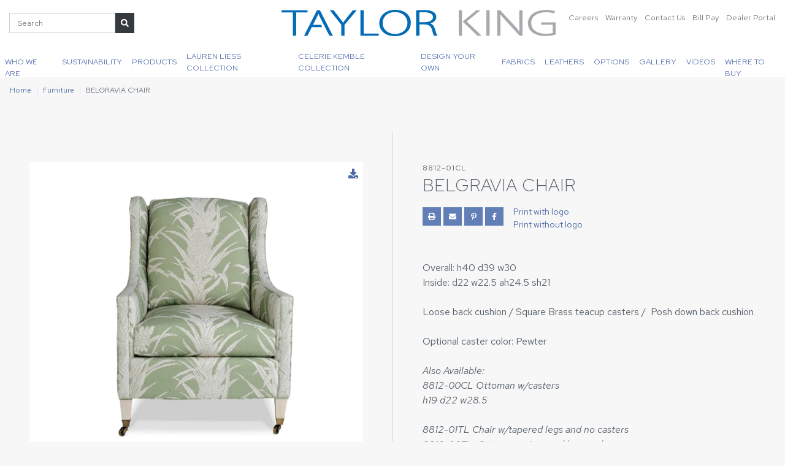

--- FILE ---
content_type: text/html; charset=utf-8
request_url: https://www.taylorking.com/furniture/belgravia-chair/
body_size: 7916
content:




<!DOCTYPE html>
<html lang="en">

<head>
  <meta charset="utf-8" />
  <meta http-equiv="X-UA-Compatible" content="IE=edge" />
  <meta name="viewport"
    content="width=device-width, initial-scale=1, shrink-to-fit=no" />

  <title>
    BELGRAVIA CHAIR
    | Taylor King
  </title>
  <meta name="description"
    content="Taylor King&#x27;s 8812-01CL BELGRAVIA CHAIR is a quality piece of custom upholstery, handcrafted in the USA. Shop our collection of modern and traditional furniture online." />

  



<link rel="canonical"
  href="https://www.taylorking.com/furniture/belgravia-chair/" />



<link rel="icon" type="image/png" href="/static/images/favicon.96a368f4d877.png" />



<!-- Open Graph -->
<meta property="og:type" content="website" />
<meta property="og:locale" content="en_us" />
<meta property="og:url" content="https://www.taylorking.com/furniture/belgravia-chair/" />
<meta property="og:title"
  content="BELGRAVIA CHAIR | Taylor King" />
<meta property="og:description" content="Taylor King&#x27;s 8812-01CL BELGRAVIA CHAIR is a quality piece of custom upholstery, handcrafted in the USA. Shop our collection of modern and traditional furniture online." />
<meta property="og:site_name" content="Taylor King" />

<meta property="og:see_also" content="https://www.facebook.com/taylorkingfurniture/" />


<meta property="og:see_also" content="https://www.instagram.com/taylorkingfurniture/" />


<meta property="og:see_also" content="https://www.pinterest.com/taylorkingfurn/" />


<meta property="og:see_also" content="https://www.linkedin.com/company/taylor-king-furniture-inc./" />


<meta property="og:see_also" content="https://www.youtube.com/channel/UCdpqoGslFx1rN6TI4O7pzBw" />


<!-- Twitter -->
<meta name="twitter:card" content="summary_large_image">
<meta property="twitter:domain" content="taylorking.com">
<meta property="twitter:url" content="https://www.taylorking.com/furniture/belgravia-chair/">
<meta name="twitter:title" content="BELGRAVIA CHAIR">
<meta name="twitter:description" content="Taylor King&#x27;s 8812-01CL BELGRAVIA CHAIR is a quality piece of custom upholstery, handcrafted in the USA. Shop our collection of modern and traditional furniture online.">



<meta property="og:image" content="https://www.taylorking.com/media/images/8812-01CL_head_on.max-1200x630.format-jpeg.jpg" />
<meta property="og:image:width" content="730" />
<meta property="og:image:height" content="630" />
<meta name="twitter:image" content="https://www.taylorking.com/media/images/8812-01CL_head_on.max-1200x630.format-jpeg.jpg" />
<meta property="og:image:alt" content="BELGRAVIA CHAIR" />



<!-- JSON-LD Local Business, Primary Contact, Logo, Social Networks -->
<script type="application/ld+json">
{"@context": "http://schema.org", "@type": "Organization", "url": "https://www.taylorking.com", "name": "Taylor King", "logo": "https://www.taylorking.com/static/images/logo.75a63299fe71.png", "telephone": "+18286327731", "contactPoint": [{"@type": "ContactPoint", "telephone": "+18286327731", "contactType": "customer service"}], "address": {"@type": "PostalAddress", "streetAddress": "286 County Home Rd", "addressLocality": "Taylorsville", "addressRegion": "NC", "postalCode": "28681", "addressCountry": "USA"}, "sameAs": ["https://www.facebook.com/taylorkingfurniture/", "https://www.instagram.com/taylorkingfurniture/", "https://www.pinterest.com/taylorkingfurn/", "https://www.linkedin.com/company/taylor-king-furniture-inc./", "https://www.youtube.com/channel/UCdpqoGslFx1rN6TI4O7pzBw"]}
</script>


<!-- JSON-LD Breadcrumbs -->

<!-- beautify ignore:start -->
<script type="application/ld+json">
  {
    "@context": "http://schema.org",
    "@type": "BreadcrumbList",
    "itemListElement": [
      
        
      
        
          {
            "@type": "ListItem",
            "position": 1,
            "name": "Home",
            "item": "https://www.taylorking.com/"
          },
        
      
        
          {
            "@type": "ListItem",
            "position": 2,
            "name": "Furniture",
            "item": "https://www.taylorking.com/furniture/"
          },
        
      
      {
        "@type": "ListItem",
        "position": 3,
        "name": "BELGRAVIA CHAIR",
        "item": "https://www.taylorking.com/furniture/belgravia-chair/"
      }
    ]
  }
</script>
<!-- beautify ignore:end -->




  <link rel="preconnect" href="https://fonts.googleapis.com">
  <link rel="preconnect" href="https://fonts.gstatic.com" crossorigin>
  <!-- <link
    href="https://fonts.googleapis.com/css?family=Red+Hat+Display:300|Maven+Pro:400,700&display=swap"
    rel="stylesheet" /> -->
  <link href="https://fonts.googleapis.com/css2?family=Red+Hat+Display:ital,wght@0,300;1,300&family=Red+Hat+Text:ital,wght@0,300..700;1,300..700&display=swap" rel="stylesheet">

  <link type="text/css" href="/static/upstairs-15054e20.5e30ee2771b0.css" rel="stylesheet" />
  <link type="text/css" href="/static/richtext-15054e20.00b789fc4c15.css" rel="stylesheet" />
  <link type="text/css" href="/static/announcements-15054e20.61386c7e3d48.css" rel="stylesheet" />
  <link type="text/css" href="/static/search-15054e20.503af59f94a5.css" rel="stylesheet" />
  <link type="text/css" href="/static/images-15054e20.d815c63047aa.css" rel="stylesheet" />
  <link type="text/css" href="/static/hotspots-15054e20.41c2663bbcab.css" rel="stylesheet" />
  
<link type="text/css" href="/static/furniture-15054e20.760dbd7d12b6.css" rel="stylesheet" />


  
<script async
  src="https://www.googletagmanager.com/gtag/js?id=G-T0DWQK19YN">
</script>
<script>
  window.dataLayer = window.dataLayer || [];

  function gtag() {
    dataLayer.push(arguments);
  }
  gtag('js', new Date());

  gtag('config', 'G-T0DWQK19YN');

</script>



  
</head>

<body class="">
  
  




  

  


<header class="fixed-top">
  <nav
    class="navbar p-0 flex-column justify-content-stretch align-items-stretch"
    role="navigation" aria-label="Main Navigation">
    <div class="navbar__top d-flex w-100 bg-white">
      <div class="order-2 order-xl-1 col-xl-4 col-lg-auto d-none d-lg-flex align-items-center">
        

<div class="position-relative">
  <form class="searchbar form-inline d-flex flex-nowrap align-items-stretch"
    action="/search/" method="GET">
    <input id="search-query" class="form-control" type="text" name="query"
      placeholder="Search" aria-label="Search">
    <button class="btn btn-sm btn-dark" aria-label="Submit Search"
      title="Submit Search" type="submit"><i class="fas fa-search"></i></button>
  </form>

  <div id="search-live-results" class="shadow-sm"></div>
</div>

      </div>
      <div class="order-1 order-xl-2 col col-xl-4 pl-0 pl-xl-3 text-xl-center">
        <a class="navbar-brand p-0 m-0" href="/">
          
            <img src="/static/images/logo.312a5d08d616.svg" alt="Taylor King" height="75" width="479" class="navbar__logo p-3" />
          
        </a>
      </div>
      <div
        class="order-3 col-auto col-xl-4 d-flex justify-content-end p-0 p-xl-3">
        <div
          class="list-inline d-none d-xl-flex justify-content-end flex-xl-nowrap flex-lg-wrap">
          
          <div class="list-inline-item ml-xl-1">
            <a href="/careers/" class="navbar__top__link text-decoration-none">
              Careers
            </a>
          </div>
          <div class="list-inline-item ml-xl-1">
            <a href="/warranty/" class="navbar__top__link text-decoration-none">
              Warranty
            </a>
          </div>
          <div class="list-inline-item ml-xl-1">
            <a href="/contact-us/"
              class="navbar__top__link text-decoration-none">
              Contact Us
            </a>
          </div>
          <div class="list-inline-item ml-xl-1">
            <a href="https://payv3.xpress-pay.com/org/F96EBA0650624BA" target="_blank"
              class="navbar__top__link text-decoration-none">
              Bill Pay
            </a>
          </div>
          
          <div class="list-inline-item ml-xl-1">
            <a href="/dealer-portal/"
              class="navbar__top__link text-decoration-none">
              Dealer Portal
            </a>
          </div>
        </div>
        <button id="hamburger"
          class="hamburger navbar-toggler border-0 d-block d-xl-none bg-primary text-white"
          type="button" data-toggle="collapse" data-target="#menu"
          aria-controls="menu" aria-expanded="false"
          aria-label="Toggle navigation">
          <i class="fas fa-bars"></i>
          <i class="fas fa-times"></i>
        </button>
      </div>
    </div>
    <div
      class="navbar__bottom navbar__nav bg-white p-0 col d-none d-xl-flex align-items-stretch justify-content-center pl-0">
      


<a href="/dealer-portal/"
  class="navbar__link d-block d-xl-none px-3 py-2 py-lg-3">
  Dealer Portal
</a>


<a href="/who-we-are/"
  class="navbar__link d-block px-3 px-lg-2 px-xl-2 py-2 py-lg-3">
  
  Who We Are
  
</a>



<a href="/sustainability/"
  class="navbar__link d-block px-3 px-lg-2 px-xl-2 py-2 py-lg-3">
  
  Sustainability
  
</a>



<div class="navbar__mega-dropdown d-lg-flex align-items-lg-stretch">
  <a href="#"
    class="navbar__link navbar__dropdown-link px-3 px-lg-2 px-xl-2 py-2 py-lg-3 d-block d-lg-flex align-items-center justify-content-center">
    Products
  </a>
  <div class="mega-menu">
    <div class="px-3 p-lg-4">
      <div class="flex-columns">
        
        <div class="flex-column px-3 py-1">
          


<a class="mega-menu__link"
  href="/furniture/category/new-introductions/"
  >
  
  New Products
  
</a>

        </div>
        
        <div class="flex-column px-3 py-1">
          


<a class="mega-menu__link"
  href="/furniture/category/accent-chairs/"
  >
  
  Accent Chairs
  
</a>

        </div>
        
        <div class="flex-column px-3 py-1">
          


<a class="mega-menu__link"
  href="/furniture/category/beds/"
  >
  
  Beds
  
</a>

        </div>
        
        <div class="flex-column px-3 py-1">
          


<a class="mega-menu__link"
  href="/furniture/category/benches-ottomans/"
  >
  
  Benches &amp; Ottomans
  
</a>

        </div>
        
        <div class="flex-column px-3 py-1">
          


<a class="mega-menu__link"
  href="/furniture/category/chair-a-halfs/"
  >
  
  Chair &amp; A Halfs
  
</a>

        </div>
        
        <div class="flex-column px-3 py-1">
          


<a class="mega-menu__link"
  href="/furniture/category/chairs/"
  >
  
  Chairs
  
</a>

        </div>
        
        <div class="flex-column px-3 py-1">
          


<a class="mega-menu__link"
  href="/furniture/category/dining-bar-stools-game-chairs/"
  >
  
  Dining / Bar Stools / Game Chairs
  
</a>

        </div>
        
        <div class="flex-column px-3 py-1">
          


<a class="mega-menu__link"
  href="/furniture/category/matching-ottomans/"
  >
  
  Matching Ottomans
  
</a>

        </div>
        
        <div class="flex-column px-3 py-1">
          


<a class="mega-menu__link"
  href="https://www.taylorking.com/furniture/?portfolio=true"
   target="_blank" rel="noopener noreferrer" >
  
  Portfolio
  
</a>

        </div>
        
        <div class="flex-column px-3 py-1">
          


<a class="mega-menu__link"
  href="/furniture/category/reclining-sofas-chairs/"
  >
  
  Reclining Sofas &amp; Chairs
  
</a>

        </div>
        
        <div class="flex-column px-3 py-1">
          


<a class="mega-menu__link"
  href="/furniture/category/sectionals/"
  >
  
  Sectionals
  
</a>

        </div>
        
        <div class="flex-column px-3 py-1">
          


<a class="mega-menu__link"
  href="/furniture/category/settees-chaises/"
  >
  
  Settees &amp; Chaises
  
</a>

        </div>
        
        <div class="flex-column px-3 py-1">
          


<a class="mega-menu__link"
  href="/furniture/category/sleeper-options/"
  >
  
  Sleeper Options
  
</a>

        </div>
        
        <div class="flex-column px-3 py-1">
          


<a class="mega-menu__link"
  href="/furniture/category/sofas/"
  >
  
  Sofas
  
</a>

        </div>
        
        <div class="flex-column px-3 py-1">
          


<a class="mega-menu__link"
  href="/furniture/category/swivel-chairs/"
  >
  
  Swivel Chairs
  
</a>

        </div>
        
        <div class="flex-column px-3 py-1">
          


<a class="mega-menu__link"
  href="/furniture/"
  >
  
  All Products
  
</a>

        </div>
        
      </div>
    </div>
  </div>
</div>



<div class="navbar__mega-dropdown d-lg-flex align-items-lg-stretch">
  <a href="#"
    class="navbar__link navbar__dropdown-link px-3 px-lg-2 px-xl-2 py-2 py-lg-3 d-block d-lg-flex align-items-center justify-content-center">
    Lauren Liess Collection
  </a>
  <div class="mega-menu">
    <div class="px-3 p-lg-4">
      <div class="flex-columns">
        
        <div class="flex-column px-3 py-1">
          


<a class="mega-menu__link"
  href="/lauren-liess-furniture/"
  >
  
  About the Collection
  
</a>

        </div>
        
        <div class="flex-column px-3 py-1">
          


<a class="mega-menu__link"
  href="/furniture/category/lauren-liess/"
  >
  
  Product
  
</a>

        </div>
        
        <div class="flex-column px-3 py-1">
          


<a class="mega-menu__link"
  href="/customizations/type/fabrics/?category=lauren-liess-fabric-collection"
  >
  
  Fabric
  
</a>

        </div>
        
        <div class="flex-column px-3 py-1">
          


<a class="mega-menu__link"
  href="https://www.taylorking.com/videos/#video-10"
   target="_blank" rel="noopener noreferrer" >
  
  Lauren Liess Collection Video
  
</a>

        </div>
        
      </div>
    </div>
  </div>
</div>



<div class="navbar__mega-dropdown d-lg-flex align-items-lg-stretch">
  <a href="#"
    class="navbar__link navbar__dropdown-link px-3 px-lg-2 px-xl-2 py-2 py-lg-3 d-block d-lg-flex align-items-center justify-content-center">
    Celerie Kemble Collection
  </a>
  <div class="mega-menu">
    <div class="px-3 p-lg-4">
      <div class="flex-columns">
        
        <div class="flex-column px-3 py-1">
          


<a class="mega-menu__link"
  href="/celerie-kemble-furniture/"
  >
  
  About the Collection
  
</a>

        </div>
        
        <div class="flex-column px-3 py-1">
          


<a class="mega-menu__link"
  href="/furniture/category/celerie-kemble/"
  >
  
  Product
  
</a>

        </div>
        
        <div class="flex-column px-3 py-1">
          


<a class="mega-menu__link"
  href="/customizations/type/fabrics/?category=celerie-kemble-fabric-collection"
  >
  
  Fabric
  
</a>

        </div>
        
        <div class="flex-column px-3 py-1">
          


<a class="mega-menu__link"
  href="https://www.taylorking.com/videos/#video-14"
   target="_blank" rel="noopener noreferrer" >
  
  Celerie Kemble Collection Video
  
</a>

        </div>
        
      </div>
    </div>
  </div>
</div>



<div class="navbar__mega-dropdown d-lg-flex align-items-lg-stretch">
  <a href="#"
    class="navbar__link navbar__dropdown-link px-3 px-lg-2 px-xl-2 py-2 py-lg-3 d-block d-lg-flex align-items-center justify-content-center">
    Design Your Own
  </a>
  <div class="mega-menu">
    <div class="px-3 p-lg-4">
      <div class="flex-columns">
        
        <div class="flex-column px-3 py-1">
          


<a class="mega-menu__link"
  href="/furniture/category/cozy-creations/"
  >
  
  Cozy Creations
  
</a>

        </div>
        
        <div class="flex-column px-3 py-1">
          


<a class="mega-menu__link"
  href="/furniture/category/taylor-made/"
  >
  
  Taylor Made
  
</a>

        </div>
        
        <div class="flex-column px-3 py-1">
          


<a class="mega-menu__link"
  href="/furniture/category/taylor-made-beds/"
  >
  
  Taylor Made Beds
  
</a>

        </div>
        
        <div class="flex-column px-3 py-1">
          


<a class="mega-menu__link"
  href="/furniture/category/taylor-made-benches-ottomans/"
  >
  
  Taylor Made Benches &amp; Ottomans
  
</a>

        </div>
        
        <div class="flex-column px-3 py-1">
          


<a class="mega-menu__link"
  href="/furniture/category/taylor-made-dining/"
  >
  
  Taylor Made Dining
  
</a>

        </div>
        
      </div>
    </div>
  </div>
</div>



<div class="navbar__mega-dropdown d-lg-flex align-items-lg-stretch">
  <a href="#"
    class="navbar__link navbar__dropdown-link px-3 px-lg-2 px-xl-2 py-2 py-lg-3 d-block d-lg-flex align-items-center justify-content-center">
    Fabrics
  </a>
  <div class="mega-menu">
    <div class="px-3 p-lg-4">
      <div class="flex-columns">
        
        <div class="flex-column px-3 py-1">
          


<a class="mega-menu__link"
  href="/customizations/type/new-introductions/"
  >
  
  New Fabrics
  
</a>

        </div>
        
        <div class="flex-column px-3 py-1">
          


<a class="mega-menu__link"
  href="/customizations/type/fabrics/"
  >
  
  Fabrics
  
</a>

        </div>
        
        <div class="flex-column px-3 py-1">
          


<a class="mega-menu__link"
  href="/customizations/type/fabrics/?category=performance"
  >
  
  Performance Fabrics
  
</a>

        </div>
        
        <div class="flex-column px-3 py-1">
          


<a class="mega-menu__link"
  href="/care-and-maintenance/"
  >
  
  Care and Maintenance
  
</a>

        </div>
        
      </div>
    </div>
  </div>
</div>



<a href="/customizations/type/leathers/"
  class="navbar__link d-block px-3 px-lg-2 px-xl-2 py-2 py-lg-3">
  
  Leathers
  
</a>



<div class="navbar__mega-dropdown d-lg-flex align-items-lg-stretch">
  <a href="#"
    class="navbar__link navbar__dropdown-link px-3 px-lg-2 px-xl-2 py-2 py-lg-3 d-block d-lg-flex align-items-center justify-content-center">
    Options
  </a>
  <div class="mega-menu">
    <div class="px-3 p-lg-4">
      <div class="flex-columns">
        
        <div class="flex-column px-3 py-1">
          


<a class="mega-menu__link"
  href="/customizations/type/wood-finishes-standard/"
  >
  
  Wood Finishes - Standard
  
</a>

        </div>
        
        <div class="flex-column px-3 py-1">
          


<a class="mega-menu__link"
  href="/customizations/type/wood-finishes-premium/"
  >
  
  Wood Finishes - Premium
  
</a>

        </div>
        
        <div class="flex-column px-3 py-1">
          


<a class="mega-menu__link"
  href="/customizations/type/metal-finishes/"
  >
  
  Metal Finishes
  
</a>

        </div>
        
        <div class="flex-column px-3 py-1">
          


<a class="mega-menu__link"
  href="/customizations/type/seat-cushions/"
  >
  
  Seat Cushions
  
</a>

        </div>
        
        <div class="flex-column px-3 py-1">
          


<a class="mega-menu__link"
  href="/customizations/type/nails/"
  >
  
  Nails
  
</a>

        </div>
        
        <div class="flex-column px-3 py-1">
          


<a class="mega-menu__link"
  href="/customizations/type/trims/"
  >
  
  Trims
  
</a>

        </div>
        
        <div class="flex-column px-3 py-1">
          


<a class="mega-menu__link"
  href="/customizations/type/legs-bun-feet/"
  >
  
  Legs/Bun Feet
  
</a>

        </div>
        
        <div class="flex-column px-3 py-1">
          


<a class="mega-menu__link"
  href="/customizations/type/treatments/"
  >
  
  Treatments
  
</a>

        </div>
        
        <div class="flex-column px-3 py-1">
          


<a class="mega-menu__link"
  href="/customizations/type/kick-plates-and-casters/"
  >
  
  Kick Plates &amp; Casters
  
</a>

        </div>
        
        <div class="flex-column px-3 py-1">
          


<a class="mega-menu__link"
  href="/customizations/type/pillow-treatments/"
  >
  
  Pillows
  
</a>

        </div>
        
      </div>
    </div>
  </div>
</div>



<a href="/gallery/"
  class="navbar__link d-block px-3 px-lg-2 px-xl-2 py-2 py-lg-3">
  
  Gallery
  
</a>



<a href="/videos/"
  class="navbar__link d-block px-3 px-lg-2 px-xl-2 py-2 py-lg-3">
  
  Videos
  
</a>



<a href="/where-buy/"
  class="navbar__link d-block px-3 px-lg-2 px-xl-2 py-2 py-lg-3">
  
  Where To Buy
  
</a>



<a href="/warranty/" class="navbar__link d-block d-xl-none px-3 py-2 py-lg-3">
  Warranty
</a>
<a href="/careers/" class="navbar__link d-block d-xl-none px-3 py-2 py-lg-3">
  Careers
</a>
<a href="https://payv3.xpress-pay.com/org/F96EBA0650624BA" target="_blank" class="navbar__link d-block d-xl-none px-3 py-2 py-lg-3">
  Bill Pay
</a>
<a href="/contact-us/" class="navbar__link d-block d-xl-none px-3 py-2 py-lg-3">
  Contact Us
</a>


    </div>
    <div id="menu" class="menu collapse navbar-collapse">
      <div class="menu__wrapper">
        <div class="p-3 menu__search">
          

<div class="position-relative">
  <form class="searchbar form-inline d-flex flex-nowrap align-items-stretch"
    action="/search/" method="GET">
    <input id="search-query" class="form-control" type="text" name="query"
      placeholder="Search" aria-label="Search">
    <button class="btn btn-sm btn-dark" aria-label="Submit Search"
      title="Submit Search" type="submit"><i class="fas fa-search"></i></button>
  </form>

  <div id="search-live-results" class="shadow-sm"></div>
</div>

        </div>
        


<a href="/dealer-portal/"
  class="navbar__link d-block d-xl-none px-3 py-2 py-lg-3">
  Dealer Portal
</a>


<a href="/who-we-are/"
  class="navbar__link d-block px-3 px-lg-2 px-xl-2 py-2 py-lg-3">
  
  Who We Are
  
</a>



<a href="/sustainability/"
  class="navbar__link d-block px-3 px-lg-2 px-xl-2 py-2 py-lg-3">
  
  Sustainability
  
</a>



<div class="navbar__mega-dropdown d-lg-flex align-items-lg-stretch">
  <a href="#"
    class="navbar__link navbar__dropdown-link px-3 px-lg-2 px-xl-2 py-2 py-lg-3 d-block d-lg-flex align-items-center justify-content-center">
    Products
  </a>
  <div class="mega-menu">
    <div class="px-3 p-lg-4">
      <div class="flex-columns">
        
        <div class="flex-column px-3 py-1">
          


<a class="mega-menu__link"
  href="/furniture/category/new-introductions/"
  >
  
  New Products
  
</a>

        </div>
        
        <div class="flex-column px-3 py-1">
          


<a class="mega-menu__link"
  href="/furniture/category/accent-chairs/"
  >
  
  Accent Chairs
  
</a>

        </div>
        
        <div class="flex-column px-3 py-1">
          


<a class="mega-menu__link"
  href="/furniture/category/beds/"
  >
  
  Beds
  
</a>

        </div>
        
        <div class="flex-column px-3 py-1">
          


<a class="mega-menu__link"
  href="/furniture/category/benches-ottomans/"
  >
  
  Benches &amp; Ottomans
  
</a>

        </div>
        
        <div class="flex-column px-3 py-1">
          


<a class="mega-menu__link"
  href="/furniture/category/chair-a-halfs/"
  >
  
  Chair &amp; A Halfs
  
</a>

        </div>
        
        <div class="flex-column px-3 py-1">
          


<a class="mega-menu__link"
  href="/furniture/category/chairs/"
  >
  
  Chairs
  
</a>

        </div>
        
        <div class="flex-column px-3 py-1">
          


<a class="mega-menu__link"
  href="/furniture/category/dining-bar-stools-game-chairs/"
  >
  
  Dining / Bar Stools / Game Chairs
  
</a>

        </div>
        
        <div class="flex-column px-3 py-1">
          


<a class="mega-menu__link"
  href="/furniture/category/matching-ottomans/"
  >
  
  Matching Ottomans
  
</a>

        </div>
        
        <div class="flex-column px-3 py-1">
          


<a class="mega-menu__link"
  href="https://www.taylorking.com/furniture/?portfolio=true"
   target="_blank" rel="noopener noreferrer" >
  
  Portfolio
  
</a>

        </div>
        
        <div class="flex-column px-3 py-1">
          


<a class="mega-menu__link"
  href="/furniture/category/reclining-sofas-chairs/"
  >
  
  Reclining Sofas &amp; Chairs
  
</a>

        </div>
        
        <div class="flex-column px-3 py-1">
          


<a class="mega-menu__link"
  href="/furniture/category/sectionals/"
  >
  
  Sectionals
  
</a>

        </div>
        
        <div class="flex-column px-3 py-1">
          


<a class="mega-menu__link"
  href="/furniture/category/settees-chaises/"
  >
  
  Settees &amp; Chaises
  
</a>

        </div>
        
        <div class="flex-column px-3 py-1">
          


<a class="mega-menu__link"
  href="/furniture/category/sleeper-options/"
  >
  
  Sleeper Options
  
</a>

        </div>
        
        <div class="flex-column px-3 py-1">
          


<a class="mega-menu__link"
  href="/furniture/category/sofas/"
  >
  
  Sofas
  
</a>

        </div>
        
        <div class="flex-column px-3 py-1">
          


<a class="mega-menu__link"
  href="/furniture/category/swivel-chairs/"
  >
  
  Swivel Chairs
  
</a>

        </div>
        
        <div class="flex-column px-3 py-1">
          


<a class="mega-menu__link"
  href="/furniture/"
  >
  
  All Products
  
</a>

        </div>
        
      </div>
    </div>
  </div>
</div>



<div class="navbar__mega-dropdown d-lg-flex align-items-lg-stretch">
  <a href="#"
    class="navbar__link navbar__dropdown-link px-3 px-lg-2 px-xl-2 py-2 py-lg-3 d-block d-lg-flex align-items-center justify-content-center">
    Lauren Liess Collection
  </a>
  <div class="mega-menu">
    <div class="px-3 p-lg-4">
      <div class="flex-columns">
        
        <div class="flex-column px-3 py-1">
          


<a class="mega-menu__link"
  href="/lauren-liess-furniture/"
  >
  
  About the Collection
  
</a>

        </div>
        
        <div class="flex-column px-3 py-1">
          


<a class="mega-menu__link"
  href="/furniture/category/lauren-liess/"
  >
  
  Product
  
</a>

        </div>
        
        <div class="flex-column px-3 py-1">
          


<a class="mega-menu__link"
  href="/customizations/type/fabrics/?category=lauren-liess-fabric-collection"
  >
  
  Fabric
  
</a>

        </div>
        
        <div class="flex-column px-3 py-1">
          


<a class="mega-menu__link"
  href="https://www.taylorking.com/videos/#video-10"
   target="_blank" rel="noopener noreferrer" >
  
  Lauren Liess Collection Video
  
</a>

        </div>
        
      </div>
    </div>
  </div>
</div>



<div class="navbar__mega-dropdown d-lg-flex align-items-lg-stretch">
  <a href="#"
    class="navbar__link navbar__dropdown-link px-3 px-lg-2 px-xl-2 py-2 py-lg-3 d-block d-lg-flex align-items-center justify-content-center">
    Celerie Kemble Collection
  </a>
  <div class="mega-menu">
    <div class="px-3 p-lg-4">
      <div class="flex-columns">
        
        <div class="flex-column px-3 py-1">
          


<a class="mega-menu__link"
  href="/celerie-kemble-furniture/"
  >
  
  About the Collection
  
</a>

        </div>
        
        <div class="flex-column px-3 py-1">
          


<a class="mega-menu__link"
  href="/furniture/category/celerie-kemble/"
  >
  
  Product
  
</a>

        </div>
        
        <div class="flex-column px-3 py-1">
          


<a class="mega-menu__link"
  href="/customizations/type/fabrics/?category=celerie-kemble-fabric-collection"
  >
  
  Fabric
  
</a>

        </div>
        
        <div class="flex-column px-3 py-1">
          


<a class="mega-menu__link"
  href="https://www.taylorking.com/videos/#video-14"
   target="_blank" rel="noopener noreferrer" >
  
  Celerie Kemble Collection Video
  
</a>

        </div>
        
      </div>
    </div>
  </div>
</div>



<div class="navbar__mega-dropdown d-lg-flex align-items-lg-stretch">
  <a href="#"
    class="navbar__link navbar__dropdown-link px-3 px-lg-2 px-xl-2 py-2 py-lg-3 d-block d-lg-flex align-items-center justify-content-center">
    Design Your Own
  </a>
  <div class="mega-menu">
    <div class="px-3 p-lg-4">
      <div class="flex-columns">
        
        <div class="flex-column px-3 py-1">
          


<a class="mega-menu__link"
  href="/furniture/category/cozy-creations/"
  >
  
  Cozy Creations
  
</a>

        </div>
        
        <div class="flex-column px-3 py-1">
          


<a class="mega-menu__link"
  href="/furniture/category/taylor-made/"
  >
  
  Taylor Made
  
</a>

        </div>
        
        <div class="flex-column px-3 py-1">
          


<a class="mega-menu__link"
  href="/furniture/category/taylor-made-beds/"
  >
  
  Taylor Made Beds
  
</a>

        </div>
        
        <div class="flex-column px-3 py-1">
          


<a class="mega-menu__link"
  href="/furniture/category/taylor-made-benches-ottomans/"
  >
  
  Taylor Made Benches &amp; Ottomans
  
</a>

        </div>
        
        <div class="flex-column px-3 py-1">
          


<a class="mega-menu__link"
  href="/furniture/category/taylor-made-dining/"
  >
  
  Taylor Made Dining
  
</a>

        </div>
        
      </div>
    </div>
  </div>
</div>



<div class="navbar__mega-dropdown d-lg-flex align-items-lg-stretch">
  <a href="#"
    class="navbar__link navbar__dropdown-link px-3 px-lg-2 px-xl-2 py-2 py-lg-3 d-block d-lg-flex align-items-center justify-content-center">
    Fabrics
  </a>
  <div class="mega-menu">
    <div class="px-3 p-lg-4">
      <div class="flex-columns">
        
        <div class="flex-column px-3 py-1">
          


<a class="mega-menu__link"
  href="/customizations/type/new-introductions/"
  >
  
  New Fabrics
  
</a>

        </div>
        
        <div class="flex-column px-3 py-1">
          


<a class="mega-menu__link"
  href="/customizations/type/fabrics/"
  >
  
  Fabrics
  
</a>

        </div>
        
        <div class="flex-column px-3 py-1">
          


<a class="mega-menu__link"
  href="/customizations/type/fabrics/?category=performance"
  >
  
  Performance Fabrics
  
</a>

        </div>
        
        <div class="flex-column px-3 py-1">
          


<a class="mega-menu__link"
  href="/care-and-maintenance/"
  >
  
  Care and Maintenance
  
</a>

        </div>
        
      </div>
    </div>
  </div>
</div>



<a href="/customizations/type/leathers/"
  class="navbar__link d-block px-3 px-lg-2 px-xl-2 py-2 py-lg-3">
  
  Leathers
  
</a>



<div class="navbar__mega-dropdown d-lg-flex align-items-lg-stretch">
  <a href="#"
    class="navbar__link navbar__dropdown-link px-3 px-lg-2 px-xl-2 py-2 py-lg-3 d-block d-lg-flex align-items-center justify-content-center">
    Options
  </a>
  <div class="mega-menu">
    <div class="px-3 p-lg-4">
      <div class="flex-columns">
        
        <div class="flex-column px-3 py-1">
          


<a class="mega-menu__link"
  href="/customizations/type/wood-finishes-standard/"
  >
  
  Wood Finishes - Standard
  
</a>

        </div>
        
        <div class="flex-column px-3 py-1">
          


<a class="mega-menu__link"
  href="/customizations/type/wood-finishes-premium/"
  >
  
  Wood Finishes - Premium
  
</a>

        </div>
        
        <div class="flex-column px-3 py-1">
          


<a class="mega-menu__link"
  href="/customizations/type/metal-finishes/"
  >
  
  Metal Finishes
  
</a>

        </div>
        
        <div class="flex-column px-3 py-1">
          


<a class="mega-menu__link"
  href="/customizations/type/seat-cushions/"
  >
  
  Seat Cushions
  
</a>

        </div>
        
        <div class="flex-column px-3 py-1">
          


<a class="mega-menu__link"
  href="/customizations/type/nails/"
  >
  
  Nails
  
</a>

        </div>
        
        <div class="flex-column px-3 py-1">
          


<a class="mega-menu__link"
  href="/customizations/type/trims/"
  >
  
  Trims
  
</a>

        </div>
        
        <div class="flex-column px-3 py-1">
          


<a class="mega-menu__link"
  href="/customizations/type/legs-bun-feet/"
  >
  
  Legs/Bun Feet
  
</a>

        </div>
        
        <div class="flex-column px-3 py-1">
          


<a class="mega-menu__link"
  href="/customizations/type/treatments/"
  >
  
  Treatments
  
</a>

        </div>
        
        <div class="flex-column px-3 py-1">
          


<a class="mega-menu__link"
  href="/customizations/type/kick-plates-and-casters/"
  >
  
  Kick Plates &amp; Casters
  
</a>

        </div>
        
        <div class="flex-column px-3 py-1">
          


<a class="mega-menu__link"
  href="/customizations/type/pillow-treatments/"
  >
  
  Pillows
  
</a>

        </div>
        
      </div>
    </div>
  </div>
</div>



<a href="/gallery/"
  class="navbar__link d-block px-3 px-lg-2 px-xl-2 py-2 py-lg-3">
  
  Gallery
  
</a>



<a href="/videos/"
  class="navbar__link d-block px-3 px-lg-2 px-xl-2 py-2 py-lg-3">
  
  Videos
  
</a>



<a href="/where-buy/"
  class="navbar__link d-block px-3 px-lg-2 px-xl-2 py-2 py-lg-3">
  
  Where To Buy
  
</a>



<a href="/warranty/" class="navbar__link d-block d-xl-none px-3 py-2 py-lg-3">
  Warranty
</a>
<a href="/careers/" class="navbar__link d-block d-xl-none px-3 py-2 py-lg-3">
  Careers
</a>
<a href="https://payv3.xpress-pay.com/org/F96EBA0650624BA" target="_blank" class="navbar__link d-block d-xl-none px-3 py-2 py-lg-3">
  Bill Pay
</a>
<a href="/contact-us/" class="navbar__link d-block d-xl-none px-3 py-2 py-lg-3">
  Contact Us
</a>


        <div class="px-3 pt-3 pb-5 mb-5 menu__bottom">
          <div class="row d-flex text-lg-left text-center">
            <div class="col-6 p-3">
              <div class="text-uppercase">Email</div>
              <a class="footer__link" href="/contact-us/">
                Contact Us
              </a>
            </div>
            
            <div class="col-6 p-3">
              <div class="text-uppercase">Phone</div>
              <a class="footer__link" href="tel:+18286327731">
                +1 (828) 632-7731
              </a>
            </div>
            <div class="col-6 p-3">
              <div class="text-uppercase">Fax</div>
              <a class="footer__link" href="fax:+18286320351">
                +1 (828) 632-0351
              </a>
            </div>
            
            
            <div class="col-6 p-3">
              <div class="text-uppercase">Connect</div>
              
              <a href="https://www.facebook.com/taylorkingfurniture/" class="mx-2" aria-label="Facebook"><i
                  class="fab fa-facebook-f"></i></a>
              
              
              <a href="https://www.instagram.com/taylorkingfurniture/" class="mx-2" aria-label="Instagram"><i
                  class="fab fa-instagram"></i></a>
              
              
              <a href="https://www.pinterest.com/taylorkingfurn/" class="mx-2" aria-label="Pinterest"><i
                  class="fab fa-pinterest-p"></i></a>
              
              
              <a href="https://www.linkedin.com/company/taylor-king-furniture-inc./" class="mx-2" aria-label="LinkedIn"><i
                  class="fab fa-linkedin-in"></i></a>
              
              
              <a href="https://www.youtube.com/channel/UCdpqoGslFx1rN6TI4O7pzBw" class="mx-2" aria-label="Youtube"><i
                  class="fab fa-youtube"></i></a>
              
            </div>
            <div class="col-12 p-3">
              <div class="text-uppercase">Location</div>
              <a class="footer__link"
                href="https://www.google.com/maps/search/?api=1&query=286%20County%20Home%20Rd%2C%20Taylorsville%2C%20NC%2C%2028681">
                286 County Home Rd, Taylorsville,
                NC
              </a>
            </div>
            
          </div>
        </div>
      </div>
    </div>
  </nav>
</header>


  <button id="backtotop"><i class="fas fa-arrow-up"></i></button>


  
  
  <nav aria-label="breadcrumb">
    <ol class="breadcrumb rounded-0 mb-0">
      
      
      
      
      <li class="breadcrumb-item">
        <a href="/">
          Home
        </a>
      </li>
      
      
      
      <li class="breadcrumb-item">
        <a href="/furniture/">
          Furniture
        </a>
      </li>
      
      
      


      
      <li class="breadcrumb-item active" aria-current="page">
        BELGRAVIA CHAIR
      </li>
      
    </ol>
  </nav>
  
  

  


  <main>
    
<div class="container-fluid py-lg-4 py-xl-5">
  <div class="site-wrapper">
    <div class="row">
      <div class="col-lg-6 p-3 p-lg-4 p-xl-5">
        
        <div class="images">
          <div class="images__large">
            
            <div class="images__wrapper" data-image-id="1677">
              <a class="images__highres text-primary"
                href="/images/attachment/10218/"
                data-toggle="tooltip" data-placement="left"
                aria-label="Download high-res image"
                title="Download high-res image">
                <i class="fas fa-download"></i>
              </a>
              <div class="zoom">
                <div class="lazy-wrapper h-auto w-auto mw-100">
  <picture>
    <source type="image/webp" data-srcset="https://www.taylorking.com/media/images/8812-01CL_head_on.max-1920x1080.format-webp.webp" />
    <img data-src="https://www.taylorking.com/media/images/8812-01CL_head_on.max-1920x1080.jpg" src="https://www.taylorking.com/media/images/8812-01CL_head_on.2e16d0ba.fill-125x108.jpg"
      alt="8812-01CL head on" width="1253"
      height="1080"
      class="lazy h-auto mw-100 " />
  </picture>
</div>

              </div>
              <div class="row" style="font-size: .85rem;">
                <div class="col-auto">
                  <a href="/images/attachment/10218/"><small>Download Image</small></a>
                </div>
                
                <div class="col text-muted text-right">
                  <small>Shown in <a href="/customizations/pineapple-green/">PINEAPPLE GREEN</a></small>
                </div>
                
              </div>
            </div>
            
            <div class="images__wrapper" data-image-id="18233">
              <a class="images__highres text-primary"
                href="/images/attachment/10219/"
                data-toggle="tooltip" data-placement="left"
                aria-label="Download high-res image"
                title="Download high-res image">
                <i class="fas fa-download"></i>
              </a>
              <div class="zoom">
                <div class="lazy-wrapper h-auto w-auto mw-100">
  <picture>
    <source type="image/webp" data-srcset="https://www.taylorking.com/media/images/8812-01CL.max-1920x1080.format-webp.webp" />
    <img data-src="https://www.taylorking.com/media/images/8812-01CL.max-1920x1080.jpg" src="https://www.taylorking.com/media/images/8812-01CL.2e16d0ba.fill-125x108.jpg"
      alt="8812-01CL angle" width="1253"
      height="1080"
      class="lazy h-auto mw-100 " />
  </picture>
</div>

              </div>
              <div class="row" style="font-size: .85rem;">
                <div class="col-auto">
                  <a href="/images/attachment/10219/"><small>Download Image</small></a>
                </div>
                
                <div class="col text-muted text-right">
                  <small>Shown in <a href="/customizations/pineapple-green/">PINEAPPLE GREEN</a></small>
                </div>
                
              </div>
            </div>
            
            <div class="images__wrapper" data-image-id="18234">
              <a class="images__highres text-primary"
                href="/images/attachment/10220/"
                data-toggle="tooltip" data-placement="left"
                aria-label="Download high-res image"
                title="Download high-res image">
                <i class="fas fa-download"></i>
              </a>
              <div class="zoom">
                <div class="lazy-wrapper h-auto w-auto mw-100">
  <picture>
    <source type="image/webp" data-srcset="https://www.taylorking.com/media/images/8812-01CL_back.max-1920x1080.format-webp.webp" />
    <img data-src="https://www.taylorking.com/media/images/8812-01CL_back.max-1920x1080.jpg" src="https://www.taylorking.com/media/images/8812-01CL_back.2e16d0ba.fill-125x108.jpg"
      alt="8812-01CL back" width="1253"
      height="1080"
      class="lazy h-auto mw-100 " />
  </picture>
</div>

              </div>
              <div class="row" style="font-size: .85rem;">
                <div class="col-auto">
                  <a href="/images/attachment/10220/"><small>Download Image</small></a>
                </div>
                
                <div class="col text-muted text-right">
                  <small>Shown in <a href="/customizations/pineapple-green/">PINEAPPLE GREEN</a></small>
                </div>
                
              </div>
            </div>
            
          </div>
          <div class="images__small p-0 mt-3">
            
            <div class="col-auto c-pointer">
              <div class="lazy-wrapper h-auto w-auto mw-100">
  <picture>
    <source type="image/webp" data-srcset="https://www.taylorking.com/media/images/8812-01CL_head_on.max-165x165.format-webp.webp" />
    <img data-src="https://www.taylorking.com/media/images/8812-01CL_head_on.max-165x165.jpg" src="https://www.taylorking.com/media/images/8812-01CL_head_on.2e16d0ba.fill-16x14.jpg"
      alt="8812-01CL head on" width="165"
      height="142"
      class="lazy h-auto mw-100 " />
  </picture>
</div>

            </div>
            
            <div class="col-auto c-pointer">
              <div class="lazy-wrapper h-auto w-auto mw-100">
  <picture>
    <source type="image/webp" data-srcset="https://www.taylorking.com/media/images/8812-01CL.max-165x165.format-webp.webp" />
    <img data-src="https://www.taylorking.com/media/images/8812-01CL.max-165x165.jpg" src="https://www.taylorking.com/media/images/8812-01CL.2e16d0ba.fill-16x14.jpg"
      alt="8812-01CL angle" width="165"
      height="142"
      class="lazy h-auto mw-100 " />
  </picture>
</div>

            </div>
            
            <div class="col-auto c-pointer">
              <div class="lazy-wrapper h-auto w-auto mw-100">
  <picture>
    <source type="image/webp" data-srcset="https://www.taylorking.com/media/images/8812-01CL_back.max-165x165.format-webp.webp" />
    <img data-src="https://www.taylorking.com/media/images/8812-01CL_back.max-165x165.jpg" src="https://www.taylorking.com/media/images/8812-01CL_back.2e16d0ba.fill-16x14.jpg"
      alt="8812-01CL back" width="165"
      height="142"
      class="lazy h-auto mw-100 " />
  </picture>
</div>

            </div>
            
          </div>
          <div class="slider-dots images-sm-dots"></div>
        </div>
        
        
      </div>
      <div class="col-lg-6 p-3 p-lg-4 p-xl-5 product__info">
        <h2 class="h5 mb-1"><small>8812-01CL
            
          </small>
          
        </h2>
        <h1 class="h3 text-uppercase">BELGRAVIA CHAIR</h1>
        <div class="d-flex flex-wrap flex-md-nowrap">
          <ul class="list-inline actions mb-0">
            
            <li class="list-inline-item">
              
              <a href="/furniture/belgravia-chair/print/?logo=true"
                rel="nofollow" target="_blank"
                id="furniture-print-link-logo-1"
                class="action btn btn-primary rounded text-white d-flex flex-column justify-content-center align-items-center p-1"
                aria-label="Print">
                <i class="fas fa-print" aria-hidden="true"></i>
              </a>
              
            </li>
            <li class="list-inline-item">
              <a href="/cdn-cgi/l/email-protection#2f105c5a4d454a4c5b126d6a63687d6e79666e0a1d1f6c676e667d094e425f144d404b5612475b5b5f5c0a1c6e0000585858015b4e5643405d44464148014c404200495a5d41465b5a5d4a004d4a43485d4e59464e024c474e465d00" class="action btn btn-primary rounded text-white d-flex flex-column justify-content-center align-items-center p-1" aria-label="Email to Inqure about this product">
                <i class="fas fa-envelope" aria-hidden="true"></i>
              </a>
            </li>
            <li class="list-inline-item">
              <a href="https://pinterest.com/pin/create/link/?url=https%3A//www.taylorking.com/furniture/belgravia-chair/&amp;description=BELGRAVIA%20CHAIR"
                class="action btn btn-primary rounded text-white d-flex flex-column justify-content-center align-items-center p-1"
                aria-label="Pinterest Link">
                <i class="fab fa-pinterest-p" aria-hidden="true"></i>
              </a>
            </li>
            <li class="list-inline-item">
              <a href="https://facebook.com/sharer/sharer.php?u=https%3A//www.taylorking.com/furniture/belgravia-chair/"
                class="action btn btn-primary rounded text-white d-flex flex-column justify-content-center align-items-center p-1"
                aria-label="Facebook Link">
                <i class="fab fa-facebook-f" aria-hidden="true"></i>
              </a>
            </li>
          </ul>
          <div class="d-flex flex-column px-3">
            
            <small>
              <a href="/furniture/belgravia-chair/print/?logo=true"
                id="furniture-print-link-logo-2"
                rel="nofollow" target="_blank">
                Print with logo
              </a>
            </small>
            <small>
              <a href="/furniture/belgravia-chair/print/"
                id="furniture-print-link-2"
                rel="nofollow" target="_blank">
                Print without logo
              </a>
            </small>
            
          </div>
          
        </div>
        


        <div class="mt-3">
          <div class="product__richtext">
            




<div class="block-rich_text my-3 my-lg-4 my-xl-5">
  <p>Overall: h40 d39 w30<br/> Inside: d22 w22.5 ah24.5 sh21<br/><br/> Loose back cushion / Square Brass teacup casters /  Posh down back cushion<br/><br/> Optional caster color: Pewter<br/><br/> <i>Also Available:<br/> 8812-00CL Ottoman w/casters<br/> h19 d22 w28.5<br/><br/> 8812-01TL Chair w/tapered legs and no casters<br/> 8812-00TL  Ottoman w/tapered legs and no casters</i><br/>  </p>
</div>



          </div>
          
        </div>
        
        <ul class="list-inline mt-3">
          <li class="list-inline-item"><small
              class="text-uppercase font-2">Categories:</small></li>
          
          <li class="list-inline-item">
            <a href="/furniture/category/chairs/"
              class="product__category p-1 text-decoration-none text-uppercase">Chairs</a>
          </li>
          
        </ul>
        
        <ul class="list-inline mt-3">
          <li class="list-inline-item"><small class="text-uppercase font-2">See
              Available:</small></li>
          <li class="list-inline-item">
            <a href="/customizations/type/fabrics/"
              class="product__category p-1 text-decoration-none text-uppercase">Fabrics</a>
          </li>
          
        </ul>

        

        
        <div class="mt-3 mt-lg-5">
          <a href="/where-buy/" class="btn btn-secondary text-uppercase">
            <small>Find a Dealer</small>
          </a>
        </div>
        
      </div>
    </div>
  </div>
</div>








<section class="py-5 px-0 container-fluid d-print-none">
  <div class="px-3 px-lg-5">
    <h2 class="text-uppercase h4">Related Furniture</h2>
  </div>
  <div class="products-row px-3 px-lg-5 py-5">
    <div class="row flex-nowrap">
      
      <div class="product-link-wrapper col-xl-3 col-lg-4 col-6 px-2 px-md-3">
        


<a href="/furniture/young-swivel-chair/"
  class="product-link card rounded-0 text-decoration-none h-100 w-100">
  
  <div
    class="card-img-top bg-white rounded-0 d-flex flex-column align-items-center justify-content-center flex-grow-1">
    
      <div class="lazy-wrapper h-auto w-auto mw-100">
  <picture>
    <source type="image/webp" data-srcset="https://www.taylorking.com/media/images/6116-01S_39_0_1-16-2019_12-21-5.max-640x360.format-webp_QtilQib.webp" />
    <img data-src="https://www.taylorking.com/media/images/6116-01S_39_0_1-16-2019_12-21-51_PM_1_HR_y9V.max-640x360.jpg" src="https://www.taylorking.com/media/images/6116-01S_39_0_1-16-2019_12-21-51_PM_.2e16d0ba.fill-41x36_CbvTybA.jpg"
      alt="Young Swivel Chair Image" width="417"
      height="360"
      class="lazy h-auto mw-100 " />
  </picture>
</div>

    
  </div>
  <div class="card-body rounded-0 flex-grow-0 p-2 p-lg-3">
    
    <div class="h5 mb-1 float-md-right ml-1">
      <small>6116-01S
        
        
      </small>
    </div>
    <h3 class="h6 text-uppercase mb-0">Young Swivel Chair</h3>
  </div>
  
</a>

      </div>
      
    </div>
  </div>
</section>


  </main>

  


<footer class="footer">
  
  <div class="footer__top">
    <div class="container-fluid py-3 px-lg-4 px-xl-5 py-lg-4 py-xl-5">
      <div class="row">
        <div class="col-lg-7">
          <div class="row">
            <div class="col-4 col-xl-3 py-3 text-center text-lg-left">
              <a href="/whats-new/" class="px-2 px-lg-0 py-3 text-uppercase">What's New</a>
            </div>
            <div class="col-4 col-xl-3 py-3 text-center text-lg-left">
              <a href="/press/" class="px-2 px-lg-0 py-3 text-uppercase">Press</a>
            </div>
            <div class="col-4 col-xl-3 py-3 text-center text-lg-left">
              <a href="https://www.taylorking.com/documents/18/TaylorKing_Logo_Fnl_iqB2hqv.zip" class="px-2 px-lg-0 py-3 text-uppercase">Logo</a>
            </div>
            <div class="col-4 col-xl-3 py-3 text-center text-lg-left d-none d-lg-block">
              <a href="/stay-connected/" class="px-2 px-lg-0 py-3 text-uppercase">Stay Connected</a>
            </div>
            <div class="col-4 col-xl-3 py-3 text-center text-lg-left">
              <a href="/e-catalogs/" class="px-2 px-lg-0 py-3 text-uppercase">E-Catalogs</a>
            </div>
            <div class="col-4 col-xl-3 py-3 text-center text-lg-left">
              <a href="/news/" class="px-2 px-lg-0 py-3 text-uppercase">News</a>
            </div>
            <div class="col-4 col-xl-3 py-3 text-center text-lg-left">
              <a href="/gallery/" class="px-2 px-lg-0 py-3 text-uppercase">Gallery</a>
            </div>
            <div class="col-lg col-12 p-3 text-lg-left text-center footer__social">
              
              <a href="https://www.facebook.com/taylorkingfurniture/" class="mx-2" aria-label="Facebook" target="_blank" rel="noreferrer noopener"><i
                  class="fab fa-facebook-f"></i></a>
              
              
              <a href="https://www.instagram.com/taylorkingfurniture/" class="mx-2" aria-label="Instagram" target="_blank" rel="noreferrer noopener"><i
                  class="fab fa-instagram"></i></a>
              
              
              <a href="https://www.pinterest.com/taylorkingfurn/" class="mx-2" aria-label="Pinterest" target="_blank" rel="noreferrer noopener"><i
                  class="fab fa-pinterest-p"></i></a>
              
              
              <a href="https://www.linkedin.com/company/taylor-king-furniture-inc./" class="mx-2" aria-label="LinkedIn" target="_blank" rel="noreferrer noopener"><i
                  class="fab fa-linkedin-in"></i></a>
              

              
              <a href="https://www.youtube.com/channel/UCdpqoGslFx1rN6TI4O7pzBw" class="mx-2" aria-label="Youtube" target="_blank" rel="noreferrer noopener"><i
                  class="fab fa-youtube"></i></a>
            </div>
          </div>
          
        </div>
        <div class="col-lg-5 p-3">
          <!-- Begin Mailchimp Signup Form -->
          <div id="mc_embed_signup" class="d-lg-flex flex-column pl-lg-5 ml-xl-5">
            <div class="h5 font-weight-normal text-center text-lg-left">Sign up for news and updates</div>
          <form action="https://taylorking.us4.list-manage.com/subscribe/post?u=153483735367b5b3618e4e552&amp;id=b111e0906f" method="post" id="mc-embedded-subscribe-form" name="mc-embedded-subscribe-form" class="validate form-inline justify-content-center justify-content-lg-start" target="_blank" novalidate>
            <!-- <div class="h3">Sign up for News & Updates</div> -->
              <div id="mc_embed_signup_scroll" class="d-flex align-items-stretch justify-content-center">

            <input type="email" value="" name="EMAIL" class="email form-control m-0 h-auto" id="mce-EMAIL" placeholder="Email address" required>
              <!-- real people should not fill this in and expect good things - do not remove this or risk form bot signups-->
              <div style="position: absolute; left: -5000px;" aria-hidden="true"><input type="text" name="b_153483735367b5b3618e4e552_b111e0906f" tabindex="-1" value=""></div>
              <input type="submit" value="Sign Up" name="subscribe" id="mc-embedded-subscribe" class="button m-0 btn btn-dark text-uppercase">
              </div>
          </form>
          </div>

          <!--End mc_embed_signup-->
        </div>
      </div>
    </div>
  </div>
  
  <div class="container-fluid pb-3 pb-lg-0 px-lg-4 px-xl-5 py-lg-3">
    
    <div class="row d-flex text-lg-left text-center">
      <div class="col-lg-3 col-md-6 p-3">
        <div class="text-uppercase">Email</div>
        <a class="footer__link" href="/contact-us/">
          Contact Us
        </a>
      </div>
      
      <div class="col-lg-3 col-md-6 p-3">
        <div class="text-uppercase">Phone</div>
        <a class="footer__link" href="tel:+18286327731">
          +1 (828) 632-7731
        </a>
      </div>
      <div class="col-lg-3 col-md-6 p-3">
        <div class="text-uppercase">Fax</div>
        <a class="footer__link" href="fax:+18286320351">
          +1 (828) 632-0351
        </a>
      </div>
      
      
      <div class="col-lg-3 col-md-6 p-3">
        <div class="text-uppercase">Location</div>
        <a class="footer__link"
          href="https://www.google.com/maps/search/?api=1&query=286%20County%20Home%20Rd%2C%20Taylorsville%2C%20NC%2C%2028681">
          286 County Home Rd, Taylorsville, NC
        </a>
      </div>
      
    </div>
    
    <div class="sosumi pt-3 pt-lg-5">
      <div class="row align-items-center">
        <div class="col-md-6 col-lg-8 text-md-left text-center">
          &copy; 2026 Taylor King. Handcrafted in the
          USA. <span class="d-lg-none"><br /></span>
          
          <a
            href="/legal/privacy-policy/"><u>Privacy</u></a> | <a
            href="/legal/terms-of-service/"><u>Terms</u></a> | <a
            href="/legal/accessibility/"><u>Accessibility</u></a>
          
        </div>
        <div class="col-md-6 col-lg-4 text-md-right text-center mt-3 mt-md-0">
          <span class="d-inline d-lg-none"><br /></span>
          Developed by <a href="https://www.vannoppen.co/" target="_blank"
            rel="noopener noreferrer"><u>VanNoppen</u></a>. Powered by <a
            href="https://www.vannoppen.co/upstairs/" target="_blank"
            rel="noopener noreferrer"><u>Upstairs</u></a>.
        </div>
      </div>
    </div>
  </div>
</footer>


  <script data-cfasync="false" src="/cdn-cgi/scripts/5c5dd728/cloudflare-static/email-decode.min.js"></script><script type="text/javascript" src="/static/upstairs-15054e20.dbc4c7b46c73.js" ></script>
  <script type="text/javascript" src="/static/richtext-15054e20.7f43f0a93612.js" ></script>
  <script type="text/javascript" src="/static/announcements-15054e20.ca4dd85beb15.js" ></script>
  <script type="text/javascript" src="/static/search-15054e20.b809fa6b6518.js" ></script>
  <script type="text/javascript" src="/static/images-15054e20.c9d585ddb9d9.js" ></script>
  <script type="text/javascript" src="/static/hotspots-15054e20.760440d5f394.js" ></script>
  
<script type="text/javascript" src="/static/furniture-15054e20.aaa92e88568e.js" ></script>

<script defer src="https://static.cloudflareinsights.com/beacon.min.js/vcd15cbe7772f49c399c6a5babf22c1241717689176015" integrity="sha512-ZpsOmlRQV6y907TI0dKBHq9Md29nnaEIPlkf84rnaERnq6zvWvPUqr2ft8M1aS28oN72PdrCzSjY4U6VaAw1EQ==" data-cf-beacon='{"version":"2024.11.0","token":"20ceb063f2d144a6ab3324a2b4247550","r":1,"server_timing":{"name":{"cfCacheStatus":true,"cfEdge":true,"cfExtPri":true,"cfL4":true,"cfOrigin":true,"cfSpeedBrain":true},"location_startswith":null}}' crossorigin="anonymous"></script>
</body>

</html>


--- FILE ---
content_type: text/css; charset="utf-8"
request_url: https://www.taylorking.com/static/images-15054e20.d815c63047aa.css
body_size: -525
content:
.lazy-wrapper{overflow:hidden}.lazy{-webkit-filter:blur(1rem);filter:blur(1rem)}.lazy.loaded{-webkit-filter:blur(0);filter:blur(0)}

/*# sourceMappingURL=images-15054e20.css.map*/

--- FILE ---
content_type: text/css; charset="utf-8"
request_url: https://www.taylorking.com/static/hotspots-15054e20.41c2663bbcab.css
body_size: -114
content:
.hotspot{margin-bottom:2rem;max-width:100%;max-height:90vh;position:relative;display:flex;justify-content:center}.hotspot__buttons{display:inline-block;position:relative}.hotspot__image{width:auto;max-width:100%;max-height:90vh;height:auto}.hotspot__content{width:300px;height:auto;color:#000;background-color:#fff;display:none;position:absolute;border-radius:.25rem;z-index:10}.hotspot__contentimage{float:right}.hotspot__title{font-size:1.1rem;margin-bottom:0}.hotspot__link{display:block;font-size:.9em;margin-top:.5rem}.hotspot__item{position:absolute;width:1.25rem;height:1.25rem;margin-left:-.625rem;margin-right:-.625rem;border-radius:50%;background:#ff69ff;background:#ffb6ff;background:radial-gradient(circle,#ffb6ff 0,#ff9dff 20%,#ff69ff 69%);cursor:pointer;box-shadow:0 0 0 rgba(255,105,255,.6);-webkit-animation:pulse 2s infinite;animation:pulse 2s infinite;border:none}.hotspot__item:hover{-webkit-animation:none;animation:none}@-webkit-keyframes pulse{0%{-webkit-box-shadow:0 0 0 0 rgba(255,105,255,.6)}70%{-webkit-box-shadow:0 0 0 10px rgba(255,105,255,0)}to{-webkit-box-shadow:0 0 0 0 rgba(255,105,255,0)}}@keyframes pulse{0%{box-shadow:0 0 0 0 rgba(255,105,255,.6)}70%{box-shadow:0 0 0 10px rgba(255,105,255,0)}to{box-shadow:0 0 0 0 rgba(255,105,255,0)}}

/*# sourceMappingURL=hotspots-15054e20.css.map*/

--- FILE ---
content_type: text/css; charset="utf-8"
request_url: https://www.taylorking.com/static/furniture-15054e20.760dbd7d12b6.css
body_size: 840
content:
.slick-slider{box-sizing:border-box;-webkit-user-select:none;-moz-user-select:none;-ms-user-select:none;user-select:none;-webkit-touch-callout:none;-khtml-user-select:none;touch-action:pan-y;-webkit-tap-highlight-color:transparent}.slick-list,.slick-slider{position:relative;display:block}.slick-list{overflow:hidden;margin:0;padding:0}.slick-list:focus{outline:none}.slick-list.dragging{cursor:pointer;cursor:hand}.slick-slider .slick-list,.slick-slider .slick-track{-webkit-transform:translateZ(0);transform:translateZ(0)}.slick-track{position:relative;top:0;left:0;display:block;margin-left:auto;margin-right:auto}.slick-track:after,.slick-track:before{display:table;content:""}.slick-track:after{clear:both}.slick-loading .slick-track{visibility:hidden}.slick-slide{display:none;float:left;height:100%;min-height:1px}[dir=rtl] .slick-slide{float:right}.slick-slide img{display:block}.slick-slide.slick-loading img{display:none}.slick-slide.dragging img{pointer-events:none}.slick-initialized .slick-slide{display:block}.slick-loading .slick-slide{visibility:hidden}.slick-vertical .slick-slide{display:block;height:auto;border:1px solid transparent}.slick-arrow.slick-hidden{display:none}
.images__small .slick-track{display:flex;justify-content:center;align-items:center}.images__highres{position:absolute;right:0;z-index:2;padding:.5em}.images__large .zoom img{max-width:100%;max-height:90vh;height:auto}.images__small{margin-bottom:0}.images__small .slick-list{padding:0!important}.images__small .slick-track{min-width:100%!important;width:100%!important;justify-content:flex-start}.images__small .slick-track .slick-slide{height:auto}.images__small .slick-track .slick-slide:only-child{display:none}.images__small img{height:auto;width:auto;max-height:100%;max-width:100%}@media print{.images__small{display:flex;justify-content:center;align-items:center;list-style-type:none}}.images .slider-dots ul{margin-top:0;margin-bottom:1rem}@media screen and (max-width:991.99px){.images .images-sm-dots{margin-bottom:1rem}}.product__info{border-top:1px solid rgba(86,96,106,.25)}@media screen and (min-width:992px){.product__info{border-left:1px solid rgba(86,96,106,.25);border-top:none}}.product__richtext a{font-weight:700}.product-action{color:#41598b}.product-action:hover{color:#5170ae}.product-details td:first-child{color:rgba(0,0,0,.5);font-weight:700;font-size:.9rem;text-transform:uppercase}.product__category{font-size:.8rem;transition:border-bottom .35s}.product__category:hover{border-bottom:1px solid #627eb6}
.products-row::-webkit-scrollbar{width:10px;height:8px}@media only screen and (hover:none){.products-row::-webkit-scrollbar{border:1px solid #dce0e3}}.products-row::-webkit-scrollbar-track{border-radius:0;background:#eaecee}.products-row::-webkit-scrollbar-thumb{background:#a4adb5;transition:background .2s}.products-row::-webkit-scrollbar-thumb:hover{background:#88939e}.product-link{background:#fff;border:none;transition:color .35s,box-shadow .35s;color:#6c757d}.product-link:hover{background:#fff;color:#56606a;box-shadow:1px 1px 20px 9px rgba(0,0,0,.05)}.products-row{overflow:auto}@media screen and (max-width:991.99px){.products-row .product-link-wrapper{width:250px!important;max-width:250px!important;min-width:250px!important}}.leather{width:14px;height:14px;font-size:75%}.product-filter{background:transparent;font-size:.8rem;border-top:1px solid rgba(86,96,106,.15);border-bottom:1px solid rgba(86,96,106,.15);color:#343a40}.product-filter.active{background:#4c69a3}#productFiltersBtn{display:flex;font-size:.8rem}@media screen and (min-width:992px){#productFiltersBtn{display:none}}#filtersHide{display:none}@media screen and (max-width:991.99px){#productFilters{display:none}}

/*# sourceMappingURL=furniture-15054e20.css.map*/

--- FILE ---
content_type: image/svg+xml
request_url: https://www.taylorking.com/static/images/logo.312a5d08d616.svg
body_size: 673
content:
<svg id="Layer_1" data-name="Layer 1" xmlns="http://www.w3.org/2000/svg" viewBox="0 0 1016.79 97.72"><defs><style>.cls-1{fill:#a7a9ac;}.cls-2{fill:#026cb6;}</style></defs><title>logo</title><rect class="cls-1" x="759.08" y="1.5" width="11.96" height="94.72"/><path class="cls-1" d="M986.71,374c0,13.37.18,22.69,1.08,32.8-5.65-7.48-12.35-15.17-21.45-25.24L915.6,326.88H904.86V421.6h11.77V373.7c0-12.95-.14-22.39-.81-32.16,6,7.9,13.38,16.08,21.12,24.67l51,55.39h10.74V326.88h-12Z" transform="translate(-105.43 -325.38)"/><path class="cls-1" d="M1068,372.16v8.28h42.26v30.85c-3.56,1.14-11.08,2.71-25.47,2.71-33.8,0-54-14.87-54-39.76,0-24.52,21.42-39.76,55.89-39.76,10.67,0,19.52,1.27,27,3.87l1.21.41,4.28-8.13-1.67-.55c-2.11-.69-13.52-4.15-30.49-4.15-47.4,0-68.61,24.4-68.61,48.58a42.79,42.79,0,0,0,18.23,35.66c12.06,8.33,27.28,12.38,46.56,12.38a137,137,0,0,0,37.9-5.1l1.06-.31v-45Z" transform="translate(-105.43 -325.38)"/><rect class="cls-1" x="656.81" y="1.5" width="11.96" height="94.72"/><polygon class="cls-1" points="737.4 1.5 721.42 1.5 671.37 43.49 726.14 96.22 741.53 96.22 686.33 43.34 737.4 1.5"/><polygon class="cls-2" points="0 1.5 0 9.92 42.07 9.92 42.07 96.22 54.23 96.22 54.23 9.92 96.3 9.92 96.3 1.5 0 1.5"/><path class="cls-2" d="M347.59,354.66l-1.17,1.47c-4.91,6.17-9.21,11.56-12.79,16.93-2.72-4-5.59-7.76-8.61-11.72-1.58-2.08-3.22-4.22-4.93-6.53l-21.67-27.93H284.29l42.7,54V421.6h12V381l45.29-54.16H370Z" transform="translate(-105.43 -325.38)"/><polygon class="cls-2" points="304.41 1.5 292.45 1.5 292.45 96.22 360.32 96.22 360.32 87.8 304.41 87.8 304.41 1.5"/><path class="cls-2" d="M526,414.67c-30.16,0-45.94-20-45.94-39.75,0-20.47,14.32-41.12,46.32-41.12,30,0,45.75,20.07,45.75,39.9s-14.43,41-46.13,41m1-89.29c-34.88,0-59.24,20.49-59.24,49.81,0,28.21,23.73,47.91,57.71,47.91,29.39,0,59.05-15.4,59.05-49.81,0-28.66-23.12-47.91-57.52-47.91" transform="translate(-105.43 -325.38)"/><path class="cls-2" d="M616.39,335c2.69-.37,8.49-.5,17.06-.5,12.45,0,33.32,2.37,33.32,18.25,0,11.25-12.32,18.52-31.4,18.52h-19Zm65.75,84.26c-2.7-3.71-4.66-11.42-8.63-24.33C670.69,385.5,665,379,657,375.79c14.19-4.6,21.94-13.06,21.94-24.15a21.56,21.56,0,0,0-9.65-17.57c-8.06-5.44-19.06-7.87-35.64-7.87-9.5,0-19.24.19-27.95,1.06l-1.26.19V421.6h12V379.54h18.55c16,.51,23.75,5.74,27.49,18.67,3.74,12.55,5.79,20,7.73,22.76l.44.63h13.26Z" transform="translate(-105.43 -325.38)"/><path class="cls-2" d="M237.05,326.88,188.87,421.6h12.72l15.87-32.12h38.73l-4.3-8.42h-30l14.79-28.8c2.26-4.92,4-8.83,5.53-12.8,1.48,3.93,3.1,8,5.57,13.13l35.21,69h12.71l-48-94.72Z" transform="translate(-105.43 -325.38)"/></svg>